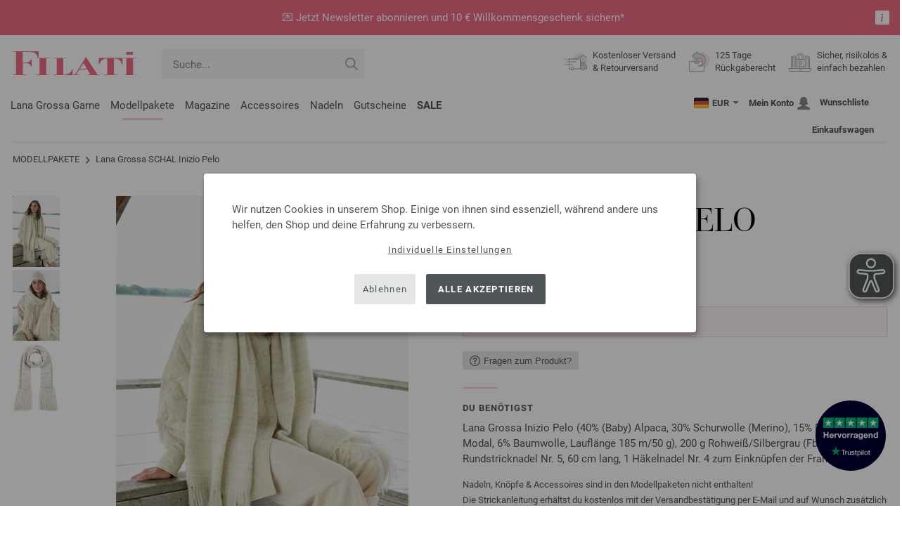

--- FILE ---
content_type: text/html; charset=UTF-8
request_url: https://www.filati.de/modell-pakete/lana-grossa-filati/modellpaket-schal-inizio-pelo-nr_22430.html
body_size: 16925
content:
<!doctype html>
<html lang="de">
<head><meta charset="utf-8">
<title>Lana Grossa SCHAL Inizio Pelo</title>
<meta name="description" content="Lana Grossa Das Modellpaket SCHAL Inizio Pelo (Modell 17, Lana Grossa ACCESSOIRES No. 21) - bequem von zu Hause einkaufen | Versandkostenfrei.">
<meta name="googlebot" content="index,follow,noodp" />
<meta name="robots" content="all,index,follow" />
<meta name="msnbot" content="all,index,follow" />
<link rel="canonical" href="https://www.filati.de/modell-pakete/lana-grossa-filati/modellpaket-schal-inizio-pelo-nr_22430.html" />
<meta property="og:title" content="Lana Grossa SCHAL Inizio Pelo - Lana Grossa ACCESSOIRES No. 21 - Modell 17 | FILATI-Shop"/>
<meta http-equiv="X-UA-Compatible" content="ie=edge">
<meta name="application-name" content="FILATI">
<meta name="apple-mobile-web-app-title" content="FILATI">
<meta name="msapplication-TileColor" content="#505658">
<meta name="theme-color" content="#505658">
<meta name="msapplication-config" content="/browserconfig.xml?v=04">
<link rel="apple-touch-icon" sizes="57x57" href="/assets/images/favicons/apple-touch-icon-57x57.png?v=04">
<link rel="apple-touch-icon" sizes="60x60" href="/assets/images/favicons/apple-touch-icon-60x60.png?v=04">
<link rel="apple-touch-icon" sizes="72x72" href="/assets/images/favicons/apple-touch-icon-72x72.png?v=04">
<link rel="apple-touch-icon" sizes="76x76" href="/assets/images/favicons/apple-touch-icon-76x76.png?v=04">
<link rel="apple-touch-icon" sizes="114x114" href="/assets/images/favicons/apple-touch-icon-114x114.png?v=04">
<link rel="apple-touch-icon" sizes="120x120" href="/assets/images/favicons/apple-touch-icon-120x120.png?v=04">
<link rel="apple-touch-icon" sizes="144x144" href="/assets/images/favicons/apple-touch-icon-144x144.png?v=04">
<link rel="apple-touch-icon" sizes="152x152" href="/assets/images/favicons/apple-touch-icon-152x152.png?v=04">
<link rel="apple-touch-icon" sizes="180x180" href="/assets/images/favicons/apple-touch-icon-180x180.png?v=04">
<link rel="icon" type="image/png" href="/assets/images/favicons/android-chrome-36x36.png?v=04" sizes="36x36">
<link rel="icon" type="image/png" href="/assets/images/favicons/android-chrome-48x48.png?v=04" sizes="48x48">
<link rel="icon" type="image/png" href="/assets/images/favicons/android-chrome-72x72.png?v=04" sizes="72x72">
<link rel="icon" type="image/png" href="/assets/images/favicons/android-chrome-96x96.png?v=04" sizes="96x96">
<link rel="icon" type="image/png" href="/assets/images/favicons/android-chrome-144x144.png?v=04" sizes="144x144">
<link rel="icon" type="image/png" href="/assets/images/favicons/android-chrome-192x192.png?v=04" sizes="192x192">
<link rel="icon" type="image/png" href="/assets/images/favicons/favicon-16x16.png?v=04" sizes="16x16">
<link rel="icon" type="image/png" href="/assets/images/favicons/favicon-32x32.png?v=04" sizes="32x32">
<link rel="icon" type="image/png" href="/assets/images/favicons/favicon-96x96.png?v=04" sizes="96x96">
<link rel="shortcut icon" type="image/x-icon" href="/favicon.ico?v=04">
<meta name="msapplication-TileImage" content="/assets/images/favicons/mstile-150x150.png?v=04">
<meta name="msapplication-square70x70logo" content="/assets/images/favicons/mstile-70x70.png?v=04">
<meta name="msapplication-square150x150logo" content="/assets/images/favicons/mstile-150x150.png?v=04">
<meta name="msapplication-wide310x150logo" content="/assets/images/favicons/mstile-310x150.png?v=04">
<meta name="msapplication-square310x310logo" content="/assets/images/favicons/mstile-310x310.png?v=04">
<link href="/assets/images/favicons/apple-touch-startup-image-320x460.png?v=04" media="(device-width: 320px) and (device-height: 480px) and (-webkit-device-pixel-ratio: 1)" rel="apple-touch-startup-image">
<link href="/assets/images/favicons/apple-touch-startup-image-640x920.png?v=04" media="(device-width: 320px) and (device-height: 480px) and (-webkit-device-pixel-ratio: 2)" rel="apple-touch-startup-image">
<link href="/assets/images/favicons/apple-touch-startup-image-640x1096.png?v=04" media="(device-width: 320px) and (device-height: 568px) and (-webkit-device-pixel-ratio: 2)" rel="apple-touch-startup-image">
<link href="/assets/images/favicons/apple-touch-startup-image-748x1024.png?v=04" media="(device-width: 768px) and (device-height: 1024px) and (-webkit-device-pixel-ratio: 1) and (orientation: landscape)" rel="apple-touch-startup-image">
<link href="/assets/images/favicons/apple-touch-startup-image-750x1024.png?v=04" media="" rel="apple-touch-startup-image">
<link href="/assets/images/favicons/apple-touch-startup-image-750x1294.png?v=04" media="(device-width: 375px) and (device-height: 667px) and (-webkit-device-pixel-ratio: 2)" rel="apple-touch-startup-image">
<link href="/assets/images/favicons/apple-touch-startup-image-768x1004.png?v=04" media="(device-width: 768px) and (device-height: 1024px) and (-webkit-device-pixel-ratio: 1) and (orientation: portrait)" rel="apple-touch-startup-image">
<link href="/assets/images/favicons/apple-touch-startup-image-1182x2208.png?v=04" media="(device-width: 414px) and (device-height: 736px) and (-webkit-device-pixel-ratio: 3) and (orientation: landscape)" rel="apple-touch-startup-image">
<link href="/assets/images/favicons/apple-touch-startup-image-1242x2148.png?v=04" media="(device-width: 414px) and (device-height: 736px) and (-webkit-device-pixel-ratio: 3) and (orientation: portrait)" rel="apple-touch-startup-image">
<link href="/assets/images/favicons/apple-touch-startup-image-1496x2048.png?v=04" media="(device-width: 768px) and (device-height: 1024px) and (-webkit-device-pixel-ratio: 2) and (orientation: landscape)" rel="apple-touch-startup-image">
<link href="/assets/images/favicons/apple-touch-startup-image-1536x2008.png?v=04" media="(device-width: 768px) and (device-height: 1024px) and (-webkit-device-pixel-ratio: 2) and (orientation: portrait)" rel="apple-touch-startup-image">
<link rel="manifest" href="/manifest.json?v=04" />
<meta property="og:type" content="article" />
<meta property="og:url" content="https://www.filati.de/modell-pakete/lana-grossa-filati/modellpaket-schal-inizio-pelo-nr_22430.html" />
<meta property="og:description " content="Lana Grossa Das Modellpaket SCHAL Inizio Pelo (Modell 17, Lana Grossa ACCESSOIRES No. 21) - bequem von zu Hause einkaufen | Versandkostenfrei." />
<meta property="og:image" content="/mdb/modell-pakete.795/accessoires.930/accessoires.933/21/accessoires-21-m17.jpg" />
<meta property="og:site_name" content="FILATI" />
<meta property="fb:admins" content="100002294998238" />
<meta name="viewport" content="width=device-width, initial-scale=1.0">
<link rel="preload" href="/assets/fonts/bodoni-classic-pro-a.woff2" as="font" type="font/woff2" crossorigin="anonymous">
<link rel="preload" href="/assets/fonts/roboto-v18-vietnamese_latin-ext_greek-ext_cyrillic_latin_greek_cyrillic-ext-700.woff2" as="font" type="font/woff2" crossorigin="anonymous">
<link rel="preload" href="/assets/fonts/roboto-v18-vietnamese_latin-ext_greek-ext_cyrillic_latin_greek_cyrillic-ext-regular.woff2" as="font" type="font/woff2" crossorigin="anonymous">
<link rel="stylesheet" href="/assets/styles/css/style.css?v=208">
<style>
.priceNetto{display:none !important;}
</style>
<script>var klaroConfig = {elementID: 'biscuit',storageMethod: 'cookie',cookieName: 'klaro',cookieExpiresAfterDays: 365,privacyPolicy: 'https://www.filati.de/lana-grossa-wollversand/sicherheit.asp',default: false,mustConsent: false,noticeAsModal: true,acceptAll: true,hideDeclineAll: false,lang: 'zz',translations: {zz: {acceptAll: 'Alle akzeptieren',acceptSelected: 'Auswahl speichern',close: 'Schließen',consentModal: {description: 'Hier kannst du einsehen und anpassen, welche Information wir über dich speichern.',privacyPolicy: {name: 'Datenschutzerklärung',text: 'Weitere Details findst du in unserer {privacyPolicy}.'},title: 'Datenschutzeinstellungen'},consentNotice: {changeDescription: 'Es gab Änderungen seit deinem letzten Besuch, bitte aktualisiere deine Auswahl.',title: 'Datenschutzeinstellungen',description: 'Wir nutzen Cookies in unserem Shop. Einige von ihnen sind essenziell, während andere uns helfen, den Shop und deine Erfahrung zu verbessern.',imprint: {name: 'Impressum'},learnMore: 'Individuelle Einstellungen',privacyPolicy: {name: 'Datenschutzerklärung'},testing: ' '},contextualConsent: {acceptAlways: 'Immer',acceptOnce: 'Ja',description: 'Möchten Sie von {title} bereitgestellte externe Inhalte laden?',descriptionEmptyStore: ' ',modalLinkText: 'Datenschutzeinstellungen'},decline: 'Ablehnen',ok: 'Alle akzeptieren',poweredBy: ' ',privacyPolicy: {name: 'Datenschutzerklärung',text: 'Weitere Details findst du in unserer {privacyPolicy}.'},purposeItem: {service: ' ',services: ' '},purposes: {external: {description: 'Wird benötigt um externe Inhalte anzeigen zu können.',title: 'Externe Inhalte'},tech: {description: 'Essenzielle Cookies ermöglichen grundlegende Funktionen und sind für die einwandfreie Funktion des Shops erforderlich.',title: 'Technisch erforderlich'},marketing: {description: 'Diese Dienste verarbeiten personenbezogene Daten, um dir relevante Inhalte zu Produkten, Dienstleistungen oder Themen anzuzeigen, die dich interessieren könnten.',title: 'Marketing'},statistics: {description: 'Statistik Cookies erfassen Informationen anonym. Diese Informationen helfen uns zu verstehen, wie unsere Besucher den Shop nutzen.',title: 'Statistiken'},personalization: {description: 'Wird benötigt um personalisierte Inhalte anzeigen zu können.',title: 'Personalisierung'}},save: 'Speichern',service: {disableAll: {description: ' ',title: 'Alle aktivieren oder deaktivieren'},optOut: {description: 'Diese Dienste werden standardmäßig geladen (Sie können sich jedoch abmelden)',title: '(Opt-out)'},purpose: ' ',purposes: ' ',required: {description: ' ',title: 'Essenzielle Cookies ermöglichen grundlegende Funktionen und sind für die einwandfreie Funktion des Shops erforderlich.'}}}},services: [{name: 'mandatory',default: true,purposes: ['tech'],translations: {zz: {title: 'Technisch erforderlich',description: ''},},cookies: ['BasketGuid'],required: true,},{name: 'googleAnalytics',purposes: ['statistics'],translations: {zz: {title: 'Google Analytics',description: ''},},cookies: [['_ga', '/', 'filati.de'], ['_gid', '/', 'filati.de'], ['_gat', '/', 'filati.de'], ['_gali', '/', 'filati.de'], [/^_gac_.*$/i, '/', 'filati.de'], [/^_gat_.*$/i, '/', 'filati.de'], '_ga'],},{name: 'google-tag-manager',required: true,purposes: ['marketing'],onAccept: `for(let k of Object.keys(opts.consents)){if (opts.consents[k]){let eventName = 'klaro-'+k+'-accepted';dataLayer.push({'event': eventName})}}`,onInit: `window.dataLayer = window.dataLayer || [];window.gtag = function(){dataLayer.push(arguments)};gtag('consent', 'default', {'ad_storage': 'denied', 'analytics_storage': 'denied', 'ad_user_data': 'denied', 'ad_personalization': 'denied'});gtag('set', 'ads_data_redaction', true);`,},{name: 'google-analytics',cookies: [/^_ga(_.*)?/],purposes: ['marketing'],onAccept: `gtag('consent', 'update', {'analytics_storage': 'granted',})`,onDecline: `gtag('consent', 'update', {'analytics_storage': 'denied',})`,},{name: 'google-ads',cookies: [],onAccept: `gtag('consent', 'update', {'ad_storage': 'granted','ad_user_data': 'granted','ad_personalization': 'granted'})`,onDecline: `gtag('consent', 'update', {'ad_storage': 'denied','ad_user_data': 'denied','ad_personalization': 'denied'})`,purposes: ['marketing'],},{name: 'trbo',title: 'trbo Personalisierungssoftware',purposes: ['personalization'],cookies: [[/^trbo_/, '/', null],],translations: {zz: {title: 'trbo',description: ''},},required: false,default: false,optOut: false,onlyOnce: false},{name: 'issuu',purposes: ['external'],translations: {zz: {title: 'issuu',description: 'Wird benötigt, um Magazine durchblättern zu können.'},},},{name: 'YouTube',purposes: ['external'],translations: {zz: {title: 'YouTube',description: 'Wird benötigt, um Videos ansehen zu können.'},},},],};</script>
<script src="/assets/scripts/js_lib/biscuit.js?v=208"></script>
<script src="/assets/scripts/js.min.js?v=208"></script>
<script>var CurrencyArray = {"AED":[4.311694,"AED","2"],"AFN":[76.897685,"&#1547;","0"],"ALL":[97.687232,"Lek","0"],"AMD":[445.805333,"AMD","0"],"ANG":[2.101643,"Na&#402;","2"],"AOA":[1075.429802,"AOA","0"],"ARS":[1678.302279,"arg$","0"],"AUD":[1.755418,"AU$","2"],"AWG":[2.11329,"Afl.","2"],"AZN":[1.995968,"&#8380;","2"],"BAM":[1.975768,"KM","2"],"BBD":[2.364193,"BDS$","2"],"BDT":[143.570939,"BDT","0"],"BGN":[1.971664,"&#1083;&#1074;","2"],"BHD":[0.442571,"BHD","2"],"BIF":[3475.310381,"BIF","0"],"BMD":[1.17405,"BD$","2"],"BND":[1.51111,"BR$","2"],"BOB":[8.110971,"$b","2"],"BRL":[6.304298,"R$","2"],"BSD":[1.173863,"B$","2"],"BTN":[106.49525,"BTN","0"],"BWP":[15.677437,"P","0"],"BYN":[3.385312,"Br","2"],"BZD":[2.360859,"BZ$","2"],"CAD":[1.6318,"CA$","2"],"CDF":[2553.558884,"CDF","0"],"CHF":[0.938072,"CHF","2"],"CLP":[1040.917195,"chil$","0"],"CNY":[8.181779,"CN&#165;","2"],"COP":[4330.800601,"CO$","0"],"CRC":[573.69535,"CR&#8353;","0"],"CUC":[1.17405,"CUC","2"],"CUP":[31.112324,"Cub$","0"],"CVE":[111.39072,"CVE","0"],"CZK":[24.510466,"K&#269;","0"],"DJF":[209.032489,"DJF","0"],"DKK":[7.546383,"dkr","2"],"DOP":[74.785464,"RD$","0"],"DZD":[152.313289,"DZD","0"],"EGP":[55.20524,"E&#163;","0"],"ETB":[183.16608,"ETB","0"],"EUR":[1.01,"&#8364;","2"],"FJD":[2.676247,"FJ$","2"],"GBP":[0.87684,"&#163;","2"],"GEL":[3.158198,"&#8382;","2"],"GHS":[12.718535,"&#162;","0"],"GMD":[86.879472,"GMD","0"],"GNF":[10276.858496,"GNF","0"],"GTQ":[8.999953,"Q","2"],"GYD":[245.541455,"G$","0"],"HKD":[9.152289,"HK$","2"],"HNL":[30.956852,"L","0"],"HRK":[7.609839,"kn","2"],"HTG":[153.76726,"HTG","0"],"HUF":[388.812458,"Ft","0"],"IDR":[19867.274043,"Rp","0"],"ILS":[3.692509,"&#8362;","2"],"INR":[106.476533,"&#8377;","0"],"IQD":[1537.740535,"IQD","0"],"IRR":[49456.85543,"&#65020;","0"],"ISK":[147.648635,"&#205;kr","0"],"JMD":[185.242069,"J$","0"],"JOD":[0.83245,"JOD","2"],"JPY":[185.362494,"&#165;","0"],"KES":[151.417472,"KES","0"],"KGS":[102.670478,"K.S.","0"],"KHR":[4725.840303,"&#6107;","0"],"KMF":[498.971778,"KMF","0"],"KRW":[1731.10178,"KR&#8361;","0"],"KWD":[0.361584,"KWD","2"],"KYD":[0.978186,"CI$","2"],"KZT":[600.246132,"&#8376;","0"],"LAK":[25381.507129,"&#8365;","0"],"LBP":[105117.525391,"LB&#163;","0"],"LKR":[363.634922,"&#3515;&#3540;","0"],"LRD":[211.881282,"Lib$","0"],"LSL":[19.220343,"LSL","0"],"LTL":[3.466665,"Lt","2"],"LVL":[0.710171,"Ls","2"],"LYD":[6.378461,"LYD","2"],"MAD":[10.80732,"MAD","0"],"MDL":[20.125388,"MDL","0"],"MGA":[5455.129839,"MGA","0"],"MKD":[62.178379,"&#1076;&#1077;&#1085;","0"],"MMK":[2465.679514,"MMK","0"],"MOP":[9.430606,"MOP","2"],"MUR":[54.358993,"MUR","0"],"MVR":[18.150925,"MVR","0"],"MWK":[2035.470557,"MWK","0"],"MXN":[20.688427,"Mex$","0"],"MYR":[4.759654,"RM","2"],"MZN":[74.945534,"MT","0"],"NAD":[19.220343,"N$","0"],"NGN":[1666.962834,"&#8358;","0"],"NIO":[43.196545,"C$","0"],"NOK":[11.827996,"nkr","0"],"NPR":[170.39199,"&#2352;&#2369;","0"],"NZD":[2.034517,"NZ$","2"],"OMR":[0.449452,"&#65020;","2"],"PAB":[1.173863,"B/.","2"],"PEN":[3.944362,"S/.","2"],"PGK":[5.014678,"PGK","2"],"PHP":[69.759744,"&#8369;","0"],"PKR":[328.513781,"&#8360;","0"],"PLN":[4.266545,"z&#322;","2"],"PYG":[8023.08147,"Gs","0"],"QAR":[4.268034,"&#65020;","2"],"RON":[5.13997,"lei","2"],"RSD":[118.537954,"&#1044;&#1080;&#1085;.","0"],"RUB":[91.297775,"&#8381;","0"],"RWF":[1711.496412,"RWF","0"],"SAR":[4.40222,"&#65020;","2"],"SBD":[9.537526,"SI$","2"],"SCR":[17.894847,"Sre","0"],"SDG":[706.192567,"SDG","0"],"SEK":[10.811222,"Skr","0"],"SGD":[1.50994,"S$","2"],"SHP":[0.880841,"SH&#163;","2"],"SLL":[24619.241191,"SLL","0"],"SOS":[669.667665,"S","0"],"SRD":[45.034798,"SR$","0"],"STD":[24300.463887,"STD","0"],"SZL":[19.225292,"SZL","0"],"THB":[36.741301,"&#3647;","0"],"TJS":[10.910866,"TJS","0"],"TMT":[4.120915,"TMT","2"],"TND":[3.442895,"TND","2"],"TOP":[2.82683,"TOP","2"],"TRY":[50.799732,"&#8378;","0"],"TTD":[7.97055,"TT$","2"],"TWD":[36.997249,"NT$","0"],"TZS":[2960.434031,"TZS","0"],"UAH":[50.902017,"&#8372;","0"],"UGX":[4173.174517,"UGX","0"],"USD":[1.17405,"$","2"],"UYU":[45.42911,"$U","0"],"UZS":[14049.989668,"UZS","0"],"VND":[30843.466797,"&#8363;","0"],"XAF":[662.653824,"XAF","0"],"XCD":[3.172929,"EC$","2"],"XOF":[662.653824,"XOF","0"],"XPF":[120.477553,"XPF","0"],"YER":[279.981598,"&#65020;","0"],"ZAR":[19.259538,"R","0"],"ZMW":[23.565151,"ZMW","0"],};var myCurrencyISO = 'EUR';var myCurrencySign = '&euro;';var myShowWithVAT = true;var sToolTipText = 'Der geschätzte Preis in deiner Währung dient nur als Richtwert und ist möglicherweise nicht der endgültige Preis.';var sPriceText = 'Preis';var sUVPText = 'UVP: ';var sToolTipTextUVP = 'Der unverbindliche Verkaufspreis (UVP) ist jener Preis, den ein Hersteller als Verkaufspreis an den Kunden empfiehlt.';var BFHCountriesList = {EG:"Ägypten",AL:"Albanien",DZ:"Algerien",AD:"Andorra",AO:"Angola",AI:"Anguilla",AG:"Antigua und Barbuda",AR:"Argentinien",AM:"Armenien",AW:"Aruba",AZ:"Aserbaidschan",ET:"Äthiopien",AU:"Australien",BS:"Bahamas",BH:"Bahrain",BB:"Barbados",BE:"Belgien",BZ:"Belize",BJ:"Benin",BM:"Bermuda",BT:"Bhutan",BO:"Bolivien",BA:"Bosnien und Herzegowina",BW:"Botsuana",BR:"Brasilien",VG:"Britische Jungferninseln",BN:"Brunei",BG:"Bulgarien",BF:"Burkina Faso",BI:"Burundi",KY:"Cayman-Inseln",CL:"Chile",CN:"China",CK:"Cook-Inseln",CR:"Costa Rica",DK:"Dänemark",CD:"Demokratische Republik Kongo",DE:"Deutschland",DM:"Dominica",DO:"Dominikanische Republik",DJ:"Dschibuti",EC:"Ecuador",SV:"El Salvador",CI:"Elfenbeinküste (Côte d’Ivoire)",ER:"Eritrea",EE:"Estland",FK:"Falklandinseln",FO:"Färöer-Inseln",FJ:"Fidschi",FI:"Finnland",FM:"Föderierte Staaten von Mikronesien",FR:"Frankreich",GF:"Französisch-Guyana",PF:"Französisch-Polynesien",GA:"Gabun",GM:"Gambia",GE:"Georgien",GI:"Gibraltar",GD:"Grenada",GR:"Griechenland",GL:"Grönland",GB:"Großbritannien",GP:"Guadeloupe",GN:"Guinea",GW:"Guinea-Bissau",GY:"Guyana",HN:"Honduras",HK:"Hongkong",IN:"Indien",ID:"Indonesien",IE:"Irland",IS:"Island",IL:"Israel",IT:"Italien",JM:"Jamaika",JP:"Japan",YE:"Jemen",JO:"Jordanien",KH:"Kambodscha",CM:"Kamerun",CA:"Kanada",CV:"Kap Verde",KZ:"Kasachstan",QA:"Katar",KE:"Kenia",KG:"Kirgisistan",KI:"Kiribati",CO:"Kolumbien",KM:"Komoren",XK:"Kosovo",HR:"Kroatien",KW:"Kuwait",LA:"Laos",LS:"Lesotho",LV:"Lettland",LI:"Liechtenstein",LT:"Litauen",LU:"Luxemburg",MG:"Madagaskar",MW:"Malawi",MY:"Malaysia",MV:"Malediven",ML:"Mali",MT:"Malta",MA:"Marokko",MH:"Marshall-Inseln",MQ:"Martinique",MR:"Mauretanien",MU:"Mauritius",YT:"Mayotte",MK:"Mazedonien",MX:"Mexiko",MD:"Moldawien",MC:"Monaco",MN:"Mongolei",ME:"Montenegro",MS:"Montserrat",MZ:"Mosambik",NA:"Namibia",NR:"Nauru",NP:"Nepal",NC:"Neukaledonien",NZ:"Neuseeland",NI:"Nicaragua",NL:"Niederlande",AN:"Niederländische Antillen",NE:"Niger",NG:"Nigeria",NU:"Niue",NF:"Norfolk-Insel",NO:"Norwegen",OM:"Oman",AT:"Österreich",PW:"Palau",PA:"Panama",PG:"Papua-Neuguinea",PY:"Paraguay",PE:"Peru",PH:"Philippinen",PN:"Pitcairninseln",PL:"Polen",PT:"Portugal",CG:"Republik Kongo",RE:"Reunion",RW:"Ruanda",RO:"Rumänien",RU:"Russland",MF:"Saint Martin",SB:"Salomonen",ZM:"Sambia",WS:"Samoa",SM:"San Marino",ST:"São Tomé und Príncipe",SA:"Saudi-Arabien",SE:"Schweden",CH:"Schweiz",SN:"Senegal",RS:"Serbien",SC:"Seychellen",SL:"Sierra Leone",ZW:"Simbabwe",SG:"Singapur",SK:"Slowakei",SI:"Slowenien",SO:"Somalia",ES:"Spanien",IC:"Spanien (Kanarische Inseln)",LK:"Sri Lanka",SH:"St. Helena",KN:"St. Kitts und Nevis",LC:"St. Lucia",PM:"St. Pierre und Miquelon",VC:"St. Vincent und die Grenadinen",ZA:"Südafrika",KR:"Südkorea",SR:"Surinam",SJ:"Svalbard und Jan-Mayen-Insel",SZ:"Swasiland",TJ:"Tadschikistan",TW:"Taiwan",TZ:"Tansania",TH:"Thailand",TG:"Togo",TO:"Tonga",TT:"Trinidad und Tobago",TD:"Tschad",CZ:"Tschechische Republik",TN:"Tunesien",TR:"Türkei",TM:"Turkmenistan",TC:"Turks- und Caicos-Inseln",TV:"Tuvalu",UG:"Uganda",UA:"Ukraine",HU:"Ungarn",UY:"Uruguay",US:"USA - Vereinigte Staaten von Amerika",UZ:"Usbekistan",VU:"Vanuatu",VA:"Vatikanstadt",VE:"Venezuela",AE:"Vereinigte Arabische Emirate",VN:"Vietnam",WF:"Wallis und Futuna",BY:"Weißrussland",CY:"Zypern",};var sJSONSearchPath = '/assets/searchdata/searchdata-filati.de.json?v=2026011919';var sSearch_TextNoItems = 'Keine Suchergebnisse gefunden';var sSearch_TextMoreItems = 'Alle Ergebnisse anzeigen';var sDeliveryCountryVat = '';var iDiscountFactorGlobal = 1;var iDiscountFactorCampaign = 1;var oDiscountArticleArray = [];var sVATTranslation = 'MwSt.';</script>
<script>
var gaProperty = 'G-YJLTNTN3XJ';
var disableStr = 'ga-disable-' + gaProperty;
if (document.cookie.indexOf(disableStr + '=true') > -1) {
  window[disableStr] = true;
}
function gaOptout() {
  document.cookie = disableStr + '=true; expires=Thu, 31 Dec 2099 23:59:59 UTC; path=/';
  window[disableStr] = true;
}
</script>

<script async type="opt-in" data-type="text/javascript" data-name="googleAnalytics" data-src="https://www.googletagmanager.com/gtag/js?id=G-YJLTNTN3XJ"></script>
<script type="opt-in" data-type="text/javascript" data-name="googleAnalytics">
  window.dataLayer = window.dataLayer || [];
  function gtag(){dataLayer.push(arguments);}
  gtag('js', new Date());
  gtag('config', 'G-YJLTNTN3XJ', { 'anonymize_ip': true, 'link_attribution': true });
  gtag('consent', 'default', {'ad_storage': 'denied', 'ad_user_data': 'denied', 'ad_personalization': 'denied', 'analytics_storage': 'denied'});
</script>
<script type="opt-in" data-type="text/javascript" data-name="googleAnalytics">
if(typeof gtag === 'function' ){gtag('consent', 'update', {'analytics_storage': 'granted', 'ad_storage': 'denied', 'ad_user_data': 'denied', 'ad_personalization': 'denied'});}
</script>
<script type="opt-in" data-type="text/javascript" data-name="google-ads">
if(typeof gtag === 'function' ){gtag('consent', 'update', {'ad_storage': 'granted', 'ad_user_data': 'granted', 'ad_personalization': 'granted'});}
</script>

	<script type="opt-in" data-type="text/javascript" data-name="google-tag-manager">
	!function(f,b,e,v,n,t,s)
	{if(f.fbq)return;n=f.fbq=function(){n.callMethod?
	n.callMethod.apply(n,arguments):n.queue.push(arguments)};
	if(!f._fbq)f._fbq=n;n.push=n;n.loaded=!0;n.version='2.0';
	n.queue=[];t=b.createElement(e);t.async=!0;
	t.src=v;s=b.getElementsByTagName(e)[0];
	s.parentNode.insertBefore(t,s)}(window, document,'script',
	'https://connect.facebook.net/en_US/fbevents.js');
	fbq('init', '2431180553681586');
	fbq('track', 'PageView');
	
	</script>
	
<script async src="/assets/eye-able/config.js?v=208"></script>
<script async src="/assets/eye-able/public/js/eyeAble.js?v=208"></script>

</head><body id="wrapper">

<a class="scrollToTop hidden-sm-down" href="#"><img src="/assets/image/layout/arrow_down.png" alt="TOP"></a>
<a class="trustpic" href="https://de.trustpilot.com/review/filati.cc" target="_blank"><img src="/assets/image/trust/rated-excellent-trustpilot-de.svg" alt="Trustpilot"></a><style>.ctdiv {background-color: #ed6c84;}.ctdiv * {color: #FFFFFF;}.cttimer {background-color: #e92683;}</style><div class="ctdiv text-center" id="ctdiv"> <div class="ctmid"><div class="ctcent"><span class="cttext">💌 Jetzt Newsletter abonnieren und 10 € Willkommensgeschenk sichern*</span></div><a href="#ct_info_text" rel="modal:open" id="ctinfoa" title="Information"><div class="ctinfo"><svg fill="currentColor" viewBox="0 0 16 16" xmlns="http://www.w3.org/2000/svg"><path d="m0 2a2 2 0 0 1 2-2h12a2 2 0 0 1 2 2v12a2 2 0 0 1 -2 2h-12a2 2 0 0 1 -2-2zm8.93 4.588-2.29.287-.082.38.45.083c.294.07.352.176.288.469l-.738 3.468c-.194.897.105 1.319.808 1.319.545 0 1.178-.252 1.465-.598l.088-.416c-.2.176-.492.246-.686.246-.275 0-.375-.193-.304-.533zm-.93-1.088a1 1 0 1 0 0-2 1 1 0 0 0 0 2z"/></svg></div></a></div><div id="ct_info_text" class="ctinfotext"><p class="p1">Vorteile & Infos</p><p class="p2"><ul><li><b>10€ Gutschein</b> für die erstmalige Anmeldung zum Newsletter*</li><li>Exklusive Rabattaktionen für Abonnenten</li><li>Du erfährst vorab von Neuheiten & Aktionen</li><li>Und weitere Überraschungen!</li></ul>* Einmalig einlösbar ab einem Mindestbestellwert nach Retoure von € 45</p></div></div><script>$(function(){$('#ctdiv').on('click', function (e) {if (!$("#ctinfoa").is(e.target) && $("#ctinfoa").has(e.target).length === 0){if('_self' == '_blank') { window.open('https://www.filati.de/handstrickmode/newsletter.asp', '_blank' );} else { location.href='https://www.filati.de/handstrickmode/newsletter.asp'; } }});});</script>
<div id="biscuit"></div>
<header id="header">
<div class="container">
<div class="row header-first-row">
<div class="hidden-md-up col-2 js-nav-trigger">
<div class="burgermenu showMobile"><i></i><i></i><i></i></div>
</div>
<div class="col-5 col-md-3 col-lg-3 col-xl-2 mobilelogo"> <a href="/"><img class="b-lazy" src="[data-uri]" id="logo" data-src="/assets/image/layout/logo.svg" alt="FILATI"></a></div>
<div class="col-5 hidden-md-up text-right mobileleft"> <div class="header-setting heart"><a href="/warenkorb/wz/default.asp"><div class="icon-with-number heart js-heart-img"><img src="[data-uri]" data-src="/assets/image/layout/heart.svg" alt="Wunschliste"><span class="number wishitems"></span></div></a></div>
<div class="header-setting cart"><a href="/warenkorb/default.asp"><div class="icon-with-number cart js-basket-img"><img src="[data-uri]" data-src="/assets/image/layout/basket.svg" alt="Einkaufswagen"><span class="number basketitems"></span></div></a></div></div>
<div class="col-12 d-md-none d-xl-block col-lg-3 col-xl-3" id="js-search"><form action="/handstrickmode/search-fuse.asp?aaaaa=fdss" method="get" id="frmsearch"><input type="search" name="search" class="input-search js-input-search-fuse no-active no-bg" maxlength="100" autocomplete="off" placeholder="Suche..."><input type="hidden" name="a" value="s"><button type="submit" class="button-search" aria-label="Suche"></button></form><div class="search-box js-search-box-fuse"></div></div>
<div class="col-12 col-md-9 col-lg-9 col-xl-7 text-right">
<a href="/lana-grossa-woll-versand/shop.html" aria-labelledby="HBFreeShipping"><div class="benefit text-left"><img class="b-lazy imga" src="[data-uri]" data-src="/assets/image/layout/service-lieferung.svg" alt="Kostenloser Versand <br> & Retourversand"><span id="HBFreeShipping">Kostenloser Versand <br> & Retourversand</span></div></a>

<a href="/lana-grossa-woll-versand/shop.html" aria-labelledby="HBRightToReturn"><div class="benefit text-left"><img class="b-lazy imgc" src="[data-uri]" data-src="/assets/image/layout/service-rueckgabe.svg" alt="125 Tage<br> Rückgaberecht"><span id="HBRightToReturn">125 Tage<br> Rückgaberecht</span></div></a> 
<a href="/lana-grossa-woll-versand/shop.html" aria-labelledby="HBSafePayment"><div class="benefit text-left"><img class="b-lazy imgd" src="[data-uri]" data-src="/assets/image/layout/service-bezahlen.svg" alt="Sicher, risikolos &<br> einfach bezahlen"><span id="HBSafePayment">Sicher, risikolos &<br> einfach bezahlen</span></div></a>
</div>
</div>
<div class="row">
<div class="header-second-row col-12">
<div class="container">
<div class="row">
<div class="hidden-xl-up hidden-sm-down col-md-5 col-lg-4"><form action="/handstrickmode/search-fuse.asp?aaaaa=fdss" method="get" id="frmsearch"><input type="search" name="search" class="input-search js-input-search-fuse no-active no-bg" maxlength="100" autocomplete="off" placeholder="Suche..."><input type="hidden" name="a" value="s"><button type="submit" class="button-search" aria-label="Suche"></button></form><div class="search-box js-search-box-fuse"></div></div>
<div class="col-12 hidden-sm-down col-md-7 col-lg-8 d-xl-none text-right"><div class="media header-setting currency js-modal-launcher"><div class="media-left"><span class="img-shadow"><img class="b-lazy" src="[data-uri]" data-src="/assets/image/flags/de.svg" alt="Land: DE"></span></div><div class="media-right"><span class="label">EUR</span><img class="b-lazy arrow-right" src="[data-uri]" data-src="/assets/image/layout/arrow_down_small.png" alt="Währung" width="9" height="4"></div></div>
<div class="media header-setting account"><a href="/konto/login.asp"><div class="media-left"><span class="label">Mein Konto</span></div><div class="media-right"><img class="b-lazy" src="[data-uri]" data-src="/assets/image/layout/user.svg" alt="Mein Konto"></div></a></div>
<div class="media header-setting"><a href="/warenkorb/wz/default.asp"><div class="media-left"><span class="label">Wunschliste</span></div><div class="media-right"><div class="icon-with-number heart js-heart-img"><img src="[data-uri]" data-src="/assets/image/layout/heart.svg" alt="Wunschliste"><span class="number wishitems"></span></div></div></a></div>
<div class="media header-setting cart"><a href="/warenkorb/default.asp"><div class="media-left"><span class="label">Einkaufswagen</span></div><div class="media-right"><div class="icon-with-number cart js-basket-img"><img src="[data-uri]" data-src="/assets/image/layout/basket.svg" alt="Einkaufswagen"><span class="number basketitems"></span></div></div></a></div> </div>
<div class="col-12 col-md-12 col-lg-12 col-xl-8"> 
<nav><ul><li class="menu-item Yarn"><a href="https://www.filati.de/stricken-garn-wolle/lana-grossa-filati/garn-s_1.html" target="_self">Lana Grossa Garne</a></li>
<li class="menu-item Modelpackages"><a href="https://www.filati.de/modell-pakete/lana-grossa-filati/strickmodelle-k_1-s_1.html" target="_self">Modellpakete</a></li>
<li class="menu-item Magazine"><a href="https://www.filati.de/strickanleitung/lana-grossa-filati/strickhefte-s_1.html" target="_self">Magazine</a></li>
<li class="menu-item Accessoires"><a href="https://www.filati.de/knoepfe/union-knopf/knoepfe-e_63-s_1.html" target="_self">Accessoires</a></li>
<li class="menu-item Needle"><a href="https://www.filati.de/stricknadeln/lana-grossa/nadeln-s_1.html" target="_self">Nadeln</a></li>
<li class="menu-item Voucher"><a href="https://www.filati.de/gutscheine/lanagrossa-filati/gutscheine.html" target="_self">Gutscheine</a></li>
<li class="menu-item Outlet"><a href="https://www.filati.de/wolle-sonderpreis/lana-grossa-filati/garn-s_1.html" target="_self"><b><span style="color:#e662710"><span class="uppercase">Sale</span></span></b></a></li>
</ul><div id="teasermobile" class="hidden-md-up text-center"></div></nav><script>$('li.menu-item').hover(function() {$(this).addClass('hov');}, function() {$( this ).removeClass('hov');});</script>
<div class="hidden-md-up header-setting-mobile text-center" id="js-curr-acc"><div class="media header-setting currency js-modal-launcher"><div class="media-left"><span class="img-shadow"><img class="b-lazy" src="[data-uri]" data-src="/assets/image/flags/de.svg" alt="Land: DE"></span></div><div class="media-right"><span class="label">EUR</span><img class="b-lazy arrow-right" src="[data-uri]" data-src="/assets/image/layout/arrow_down_small.png" alt="Währung" width="9" height="4"></div></div>
<div class="media header-setting account"><a href="/konto/login.asp"><div class="media-left"><span class="label">Mein Konto</span></div><div class="media-right"><img class="b-lazy" src="[data-uri]" data-src="/assets/image/layout/user.svg" alt="Mein Konto"></div></a></div></div>
</div>
<div class="col-12 col-md-6 hidden-md-down col-lg-4 col-xl-4 text-right hidden-xs-down d-lg-none d-xl-block"> <div class="media header-setting currency js-modal-launcher"><div class="media-left"><span class="img-shadow"><img class="b-lazy" src="[data-uri]" data-src="/assets/image/flags/de.svg" alt="Land: DE"></span></div><div class="media-right"><span class="label">EUR</span><img class="b-lazy arrow-right" src="[data-uri]" data-src="/assets/image/layout/arrow_down_small.png" alt="Währung" width="9" height="4"></div></div>
<div class="media header-setting account"><a href="/konto/login.asp"><div class="media-left"><span class="label">Mein Konto</span></div><div class="media-right"><img class="b-lazy" src="[data-uri]" data-src="/assets/image/layout/user.svg" alt="Mein Konto"></div></a></div>
<div class="media header-setting"><a href="/warenkorb/wz/default.asp"><div class="media-left"><span class="label">Wunschliste</span></div><div class="media-right"><div class="icon-with-number heart js-heart-img"><img src="[data-uri]" data-src="/assets/image/layout/heart.svg" alt="Wunschliste"><span class="number wishitems"></span></div></div></a></div>
<div class="media header-setting cart js-header-cart"><a href="/warenkorb/default.asp" class="js-header-cart-link"><div class="media-left"><span class="label">Einkaufswagen</span></div><div class="media-right"><div class="icon-with-number cart js-basket-img"><img src="[data-uri]" data-src="/assets/image/layout/basket.svg" alt="Einkaufswagen"><span class="number basketitems"></span></div></div></a><div class="cart-box js-cart-box"></div></div> </div>
</div>
</div>
</div>
</div> 
</div>
</header>

<div class="container" id="js-container"><div id="product-detail" class="modell"><div class="row" itemscope itemtype="http://schema.org/Product"><div class="col-12 hidden-sm-down"><div class="divider-line small-margin"></div><div class="breadcrumb-menu"><span>MODELLPAKETE <img class="b-lazy divider" src="[data-uri]" data-src="/assets/image/layout/divider.png" alt=""> Lana Grossa SCHAL Inizio Pelo</span></div></div><script>function changeYarnImage(oSelectField, sIDVar){var imgSrc = $(oSelectField).find('option:selected').attr('data-imgsrc');var imgHref = $(oSelectField).find('option:selected').attr('data-href');var img = $("#picYarn" + sIDVar);var div = $("#divpic" + sIDVar);$("#yarnpics").show();div.show();var imgLink = $("#divpic" + sIDVar + " > a");if (imgSrc == '') {imgSrc = '/assets/image/1.png?mode=crop&amp;w=150&amp;h=150&amp;scale=both';imgHref = '/assets/image/1.png?mode=crop&w=1000&h=1000&scale=both';}if (img.attr("src") == imgSrc) {}else {img.stop().animate({opacity:'0'},function(){$(this).attr('src',imgSrc);}).on('load', function(){$(this).stop().animate({opacity:'1'});});imgLink.attr("href", imgHref);img.attr("alt", $(oSelectField).find('option:selected').attr('data-yarnname') + ' | ' + $(oSelectField).find('option:selected').text());imgLink.attr("title", img.attr("alt"));img.animate({opacity:'0'},function(){$(this).on('load', function() { $(this).fadeIn(200); });$(this).attr("src", imgSrc);});}}</script>
<div class="col-12 text-center hidden-md-up" id="div-md-up-01"><h1 class="left"><span class="overline">Lana Grossa</span> <span itemprop="name">SCHAL Inizio Pelo</span></h1><p class="text-no-margin">Lana Grossa ACCESSOIRES No. 21 | Modell 17</p>
<div class="text-inline"></div></div>
<div class="col-12 col-sm-6 col-md-1 hidden-sm-down product-side-images" id="gallery_01" style="overflow-y: auto;margin: 30px 0 30px 0;"><a onclick="showProdPic();" href="/mdb/modell-pakete.795/accessoires.930/accessoires.933/21/accessoires-21-m17.jpg" data-image="/mdb/modell-pakete.795/accessoires.930/accessoires.933/21/accessoires-21-m17.jpg?mode=pad&quality=85&w=600&h=800" data-zoom-image="/mdb/modell-pakete.795/accessoires.930/accessoires.933/21/accessoires-21-m17.jpg" target="_blank"><img src="/assets/image/1.png?mode=crop&w=103&amp;h=156&amp;scale=both" data-src="/mdb/modell-pakete.795/accessoires.930/accessoires.933/21/accessoires-21-m17.jpg?mode=crop&amp;anchor=topcenter&amp;quality=85&amp;w=103&amp;h=156&amp;scale=both" style="padding-bottom:4px;padding-right:4px;" alt="Lana Grossa SCHAL Inizio Pelo" class="b-lazy" /></a><a onclick="showProdPic();" href="/mdb/modell-pakete.795/accessoires.930/accessoires.933/21/accessoires-21-m17b.jpg" data-image="/mdb/modell-pakete.795/accessoires.930/accessoires.933/21/accessoires-21-m17b.jpg?mode=pad&quality=85&w=600&h=800" data-zoom-image="/mdb/modell-pakete.795/accessoires.930/accessoires.933/21/accessoires-21-m17b.jpg" target="_blank"><img src="/assets/image/1.png?mode=crop&w=103&amp;h=156&amp;scale=both" data-src="/mdb/modell-pakete.795/accessoires.930/accessoires.933/21/accessoires-21-m17b.jpg?mode=crop&amp;anchor=topcenter&amp;quality=85&amp;w=103&amp;h=156&amp;scale=both" style="padding-bottom:4px;padding-right:4px;" alt="Lana Grossa SCHAL Inizio Pelo" class="b-lazy" /></a><a onclick="showProdPic();" href="/mdb/modell-pakete.795/accessoires.930/accessoires.933/21/accessoires-21-m17d.jpg" data-image="/mdb/modell-pakete.795/accessoires.930/accessoires.933/21/accessoires-21-m17d.jpg?mode=pad&quality=85&w=600&h=800" data-zoom-image="/mdb/modell-pakete.795/accessoires.930/accessoires.933/21/accessoires-21-m17d.jpg" target="_blank"><img src="/assets/image/1.png?mode=crop&w=103&amp;h=156&amp;scale=both" data-src="/mdb/modell-pakete.795/accessoires.930/accessoires.933/21/accessoires-21-m17d.jpg?mode=crop&amp;anchor=topcenter&amp;quality=85&amp;w=103&amp;h=156&amp;scale=both" style="padding-bottom:4px;padding-right:4px;" alt="Lana Grossa SCHAL Inizio Pelo" class="b-lazy" /></a></div><div class="col-12 col-md-5"><div class="main-product-image" id="picProduct"><meta itemprop="image" content="https://www.filati.de/mdb/modell-pakete.795/accessoires.930/accessoires.933/21/accessoires-21-m17.jpg" /><a href="/mdb/modell-pakete.795/accessoires.930/accessoires.933/21/accessoires-21-m17.jpg" target="_blank"><img src="/assets/image/1.png?mode=crop&w=600&amp;h=800&amp;scale=both" data-src="/mdb/modell-pakete.795/accessoires.930/accessoires.933/21/accessoires-21-m17.jpg?mode=pad&amp;quality=85&amp;w=600&amp;h=800" id="zoom_03" class="b-lazy productimage" data-zoom-image="/mdb/modell-pakete.795/accessoires.930/accessoires.933/21/accessoires-21-m17.jpg" alt="Lana Grossa SCHAL Inizio Pelo" /></a></div></div><div class="col-12 col-sm-6 col-md-1 product-side-images hidden-md-up" id="gallery_02"></div><script>$(document).ready(function () {$("#zoom_03").elevateZoom({gallery:'gallery_01', zoomWindowPosition: 1, zoomWindowOffetx: 10, borderSize: 2, cursor: 'pointer', galleryActiveClass: 'active', imageCrossfade: true});$("#zoom_03").bind("click", function(e) {var ez = $('#zoom_03').data('elevateZoom');ez.closeAll();ez.openPrettyPhotoGallery();return false;});$("#zoom_03").elevateZoom({gallery:'gallery_02', zoomWindowPosition: 1, zoomWindowOffetx: 10, borderSize: 2, cursor: 'pointer', galleryActiveClass: 'active', imageCrossfade: true});$("#zoom_03").bind("click", function(e) {var ez = $('#zoom_03').data('elevateZoom');ez.changeState('disable');ez.closeAll();ez.openPrettyPhotoGallery();return false;});});</script><div class="col-12 col-md-6 main" id="divMain"><div class="hidden-sm-down" id="div-sm-down-01"></div><div class="product-warning">» Dieser Artikel ist leider nicht  lieferbar «</div>
<div class="text-block">
<span itemprop="offers" itemscope itemtype="http://schema.org/AggregateOffer"><meta itemprop="lowprice" content="0.01" /><meta itemprop="highPrice" content="0.01" /><meta itemprop="priceCurrency" content="EUR" /><meta itemprop="availability" content="http://schema.org/SoldOut" /><meta itemprop="sku" content="22430" /></span><meta itemprop="itemCondition" content="http://schema.org/NewCondition" /><span itemprop="brand" itemscope itemtype="http://schema.org/Brand"><meta itemprop="name" content="Lana Grossa" /></span><meta itemprop="manufacturer" content="Lana Grossa" /><meta itemprop="sku" content="22430" />
<button class="btn-trinary question" onclick="openContactForm(22430);return false;">Fragen zum Produkt?</button></div><div class="line text-margin-top"></div><p class="overline">Du benötigst</p><div class="product-description large p-no-margin" itemprop="description"><p>Lana Grossa Inizio Pelo (40% (Baby) Alpaca, 30% Schurwolle (Merino), 15% Polyamid, 9% Modal, 6% Baumwolle, Laufl&auml;nge 185 m/50 g), 200 g Rohwei&szlig;/Silbergrau (Fb 2); 1 Rundstricknadel Nr. 5, 60 cm lang, 1 H&auml;kelnadel Nr. 4 zum Einkn&uuml;pfen der Fransen.</p>
</div><p class="text-subtle p-no-margin mt15">Nadeln, Knöpfe & Accessoires sind in den Modellpaketen nicht enthalten!<br>Die Strickanleitung erhältst du kostenlos mit der Versandbestätigung per E-Mail und auf Wunsch zusätzlich in Papierform.</p></div>
</div><div class="product-recommendation" id="tbl22168"><div class="divider-line"></div><div class="row"><div class="col-12 col-lg-3"><h2 class="left">Unsere Empfehlungen zu diesem Modell</h2></div><div class="col-12 col-lg-3"><div class="product-image"><a href="https://www.filati.de/stricknadeln/lana-grossa/rundstricknadel-design-holz-multicolor-st-5-0-60cm-nr_22168.html" title="Lana Grossa Rundstricknadel Design-Holz Multicolor St,  5,0/ 60cm" id="picLink22168"><img src="/assets/image/1.png?mode=crop&w=381&amp;h=381&amp;scale=both" data-src="/mdb/nadeln.802/rundstricknadel-design-holz.836/60.841/lana-grossa-rundstricknadel-design-holz-60cm-50.jpg?mode=pad&amp;quality=85&amp;w=381&amp;h=381" alt='Lana Grossa Rundstricknadel Design-Holz Multicolor St,  5,0/ 60cm' class="b-lazy" /></a></div></div><div class="col-12 col-lg-6"><p class="product-name with-line with-rating"><a href="https://www.filati.de/stricknadeln/lana-grossa/rundstricknadel-design-holz-multicolor-st-5-0-60cm-nr_22168.html" title="Lana Grossa Rundstricknadel Design-Holz Multicolor St,  5,0/ 60cm">Rundstricknadel Design-Holz Multicolor St,  5,0/ 60cm</a></p><div class="text-inline"></div><div class="product-description large"><p>Rundstricknadel Design-Holz Multicolor aus nachhaltigem Birkenholz LANA GROSSA St&auml;rke 5,0 L&auml;nge 60cm</p>
</div><p class="price text-no-margin"><span id="price22168"><span class="priceBrutto"><span class="changePrice" data-currsign="EUR" data-vat="20" data-lowprice="9.50" data-highprice="9.50" data-sprice="9.50" data-lowprice_o="9.50" data-highprice_o="9.50" data-sprice_o="9.50" data-idproduct="22168" data-idprodcat="3">9,50 &euro; </span><small> inkl. MwSt., zzgl. <a href="https://www.filati.de/lana-grossa-wollversand/versandkosten.html">Versandkosten</a></small></span><span class="priceNetto"><span class="changePrice" data-currsign="EUR" data-vat="20" data-lowprice="7.98" data-highprice="7.98" data-sprice="7.98" data-lowprice_o="7.98" data-highprice_o="7.98" data-sprice_o="7.98" data-idproduct="22168" data-idprodcat="3">7,98 &euro; </span><small> exkl. MwSt., zzgl. <a href="https://www.filati.de/lana-grossa-wollversand/versandkosten.html">Versandkosten</a></small></span></span></p><form name="frmDetails" id="frmDetails22168" action="/warenkorb/default.asp?action=add_product&amp;id=22168" method="post"><div class="recommend product-setting">
<span class="overline">Menge</span><div class="input-group number"><span class="input-group-btn minus"><button type="button" class="btn btn-default btn-number" disabled="disabled" data-type="minus" id="btn_minus_22168" data-field="quant_22168"><img class="minus" src="/assets/image/layout/minus.png" alt="Menge -"></button></span><input type="number" name="txtMenge" id="quant_22168" class="form-control input-number no-active" value="1" data-min="1" data-max="999" aria-label="Menge"><span class="input-group-btn plus"><button type="button" class="btn btn-default btn-number" data-type="plus" id="btn_plus_22168" data-field="quant_22168"><img class="plus" src="/assets/image/layout/plus.png" alt="Menge +"></button></span></div></div>
<button class="btn pink product-setting-btn" onclick="setAction('frmDetails22168', true);return false;"><img src="/assets/image/layout/basket_white.svg" alt="">In den Einkaufswagen legen</button>
<div class="wkresponse" id="wkresponse22168"></div></form><div class="text-block"><button class="btn-trinary wishlist" onclick="setAction('frmDetails22168', false);return false;">Auf meine Wunschliste</button>
</div></div></div></div><script>$('#frmDetails22168').submit(function() {$('[id^=wkresponse]:not(#wkresponse22168)').hide(200);
hideWkresponse("wkresponse22168");
$(this).ajaxSubmit({success: showWkresponse});
return false;
});</script><div class="product-recommendation" id="tbl326"><div class="row"><div class="col-12 col-lg-3"></div><div class="col-12 col-lg-3"><div class="product-image"><a href="https://www.filati.de/stricknadeln/lana-grossa/wollhaekelnadel-mit-soft-griff-aluminium-st-4-0-nr_326.html" title="Lana Grossa Wollhäkelnadel mit Soft-Griff (Aluminium) St, 4,0" id="picLink326"><img src="/assets/image/1.png?mode=crop&w=381&amp;h=381&amp;scale=both" data-src="/mdb/nadeln.802/hkelnadel-mit-softgriff-alu.803/lana-grossa-haekelnadel-mit-softgriff-40.jpg?mode=pad&amp;quality=85&amp;w=381&amp;h=381" alt='Lana Grossa Wollhäkelnadel mit Soft-Griff (Aluminium) St, 4,0' class="b-lazy" /></a></div></div><div class="col-12 col-lg-6"><p class="product-name with-line with-rating"><a href="https://www.filati.de/stricknadeln/lana-grossa/wollhaekelnadel-mit-soft-griff-aluminium-st-4-0-nr_326.html" title="Lana Grossa Wollhäkelnadel mit Soft-Griff (Aluminium) St, 4,0">Wollhäkelnadel mit Soft-Griff (Aluminium) St, 4,0</a></p><div class="text-inline"></div><div class="product-description large"><p>Wollh&auml;kelnadel mit Softgriff (Aluminium) von LANA GROSSA St&auml;rke 4,0 mm, L&auml;nge 15cm</p>
</div><p class="price text-no-margin"><span id="price326"><span class="priceBrutto"><span class="changePrice" data-currsign="EUR" data-vat="20" data-lowprice="3.25" data-highprice="3.25" data-sprice="3.25" data-lowprice_o="3.25" data-highprice_o="3.25" data-sprice_o="3.25" data-idproduct="326" data-idprodcat="3">3,25 &euro; </span><small> inkl. MwSt., zzgl. <a href="https://www.filati.de/lana-grossa-wollversand/versandkosten.html">Versandkosten</a></small></span><span class="priceNetto"><span class="changePrice" data-currsign="EUR" data-vat="20" data-lowprice="2.73" data-highprice="2.73" data-sprice="2.73" data-lowprice_o="2.73" data-highprice_o="2.73" data-sprice_o="2.73" data-idproduct="326" data-idprodcat="3">2,73 &euro; </span><small> exkl. MwSt., zzgl. <a href="https://www.filati.de/lana-grossa-wollversand/versandkosten.html">Versandkosten</a></small></span></span></p><form name="frmDetails" id="frmDetails326" action="/warenkorb/default.asp?action=add_product&amp;id=326" method="post"><div class="recommend product-setting">
<span class="overline">Menge</span><div class="input-group number"><span class="input-group-btn minus"><button type="button" class="btn btn-default btn-number" disabled="disabled" data-type="minus" id="btn_minus_326" data-field="quant_326"><img class="minus" src="/assets/image/layout/minus.png" alt="Menge -"></button></span><input type="number" name="txtMenge" id="quant_326" class="form-control input-number no-active" value="1" data-min="1" data-max="999" aria-label="Menge"><span class="input-group-btn plus"><button type="button" class="btn btn-default btn-number" data-type="plus" id="btn_plus_326" data-field="quant_326"><img class="plus" src="/assets/image/layout/plus.png" alt="Menge +"></button></span></div></div>
<button class="btn pink product-setting-btn" onclick="setAction('frmDetails326', true);return false;"><img src="/assets/image/layout/basket_white.svg" alt="">In den Einkaufswagen legen</button>
<div class="wkresponse" id="wkresponse326"></div></form><div class="text-block"><button class="btn-trinary wishlist" onclick="setAction('frmDetails326', false);return false;">Auf meine Wunschliste</button>
</div></div></div></div><script>$('#frmDetails326').submit(function() {$('[id^=wkresponse]:not(#wkresponse326)').hide(200);
hideWkresponse("wkresponse326");
$(this).ajaxSubmit({success: showWkresponse});
return false;
});</script><div class="row"><div class="col-12 text-center"><div class="social-share"><div class="line"></div><p class="overline text-margin-top">Diese Seite teilen</p><div class="sharing-icons"><a target="_blank" href="https://www.facebook.com/share.php?u=https%3A%2F%2Fwww%2Efilati%2Ede%2Fmodell%2Dpakete%2Flana%2Dgrossa%2Dfilati%2Fmodellpaket%2Dschal%2Dinizio%2Dpelo%2Dnr%5F22430%2Ehtml" onclick="if (typeof gtag !== 'undefined') { gtag('event', 'Klick', {'event_category': 'Social Share Buttons', 'event_label': 'Facebook' }); }"><img class="b-lazy facebook" src="[data-uri]" data-src="/assets/image/layout/sharing/fb_color.svg" alt="facebook"></a><a target="_blank" href="https://x.com/intent/post?url=https%3A%2F%2Fwww%2Efilati%2Ede%2Fmodell%2Dpakete%2Flana%2Dgrossa%2Dfilati%2Fmodellpaket%2Dschal%2Dinizio%2Dpelo%2Dnr%5F22430%2Ehtml&amp;text=Lana+Grossa+SCHAL+Inizio+Pelo+%2D+Lana+Grossa+ACCESSOIRES+No%2E+21+%2D+Modell+17+%7C+FILATI%2DShop&amp;via=FilatiWolle" onclick="if (typeof gtag !== 'undefined') { gtag('event', 'Klick', {'event_category': 'Social Share Buttons', 'event_label': 'X' }); }"><img class="b-lazy twitter" src="[data-uri]" data-src="/assets/image/layout/sharing/x_black.svg" alt="X"></a><a target="_blank" href="https://pinterest.com/pin/create/button/?url=https%3A%2F%2Fwww%2Efilati%2Ede%2Fmodell%2Dpakete%2Flana%2Dgrossa%2Dfilati%2Fmodellpaket%2Dschal%2Dinizio%2Dpelo%2Dnr%5F22430%2Ehtml&media=/mdb/modell-pakete.795/accessoires.930/accessoires.933/21/accessoires-21-m17.jpg&description=Lana+Grossa+SCHAL+Inizio+Pelo+%2D+Lana+Grossa+ACCESSOIRES+No%2E+21+%2D+Modell+17+%7C+FILATI%2DShop" onclick="if (typeof gtag !== 'undefined') { gtag('event', 'Klick', {'event_category': 'Social Share Buttons', 'event_label': 'Pinterest' }); }"><img class="b-lazy pinterest" src="[data-uri]" data-src="/assets/image/layout/sharing/pin_color.svg" alt="Pinterest"></a><a href="mailto:?subject=Lana%20Grossa%20SCHAL%20Inizio%20Pelo%20%2D%20Lana%20Grossa%20ACCESSOIRES%20No%2E%2021%20%2D%20Modell%2017%20%7C%20FILATI%2DShop&body=https%3A%2F%2Fwww%2Efilati%2Ede%2Fmodell%2Dpakete%2Flana%2Dgrossa%2Dfilati%2Fmodellpaket%2Dschal%2Dinizio%2Dpelo%2Dnr%5F22430%2Ehtml" onclick="if (typeof gtag !== 'undefined') { gtag('event', 'Klick', {'event_category': 'Social Share Buttons', 'event_label': 'E-Mail' }); }"><img class="b-lazy mail" src="[data-uri]" data-src="/assets/image/layout/sharing/mail_color.svg" alt="Mail"></a><a target="_blank" id="btnWhatsapp" style="display:none;" href="whatsapp://send?text=Lana+Grossa+SCHAL+Inizio+Pelo+%2D+Lana+Grossa+ACCESSOIRES+No%2E+21+%2D+Modell+17+%7C+FILATI%2DShop%20https%3A%2F%2Fwww%2Efilati%2Ede%2Fmodell%2Dpakete%2Flana%2Dgrossa%2Dfilati%2Fmodellpaket%2Dschal%2Dinizio%2Dpelo%2Dnr%5F22430%2Ehtml" onclick="if (typeof gtag !== 'undefined') { gtag('event', 'Klick', {'event_category': 'Social Share Buttons', 'event_label': 'WhatsApp' }); }"><img class="b-lazy whatsapp" src="[data-uri]" data-src="/assets/image/layout/sharing/whatsapp_color.svg" alt="WhatsApp"></a></div></div></div></div>
</div>
<script>
function changeImage(oSelectField, oPicLink)
{
	var imgSrc = $(oSelectField).find('option:selected').attr('data-imgsrc');
	var img = $("#" + oPicLink + " > img")
	
	if (imgSrc == '')
		imgSrc = '/assets/image/products/no-image.svg';
	
	if (img.attr("src") == imgSrc) {
		img.fadeOut(300);
		img.fadeIn(600);
	}
	else {
		img.fadeOut(300, function() { 
			$(this).on('load', function() { $(this).fadeIn(600); }); 
			$(this).attr("src", imgSrc); 
		}); 			
	}
}

function CalcPrice(iIDProduct)
{
	CalcPriceModell(iIDProduct, 0);
}

function SetYarnWeight() {
	SetYarnWeightModell(22430, 0);
}

SetColorAvailableModell(22430, 0);
SetSizeAvailableModell(22430, 0);
	
$('#frmDetails').submit(function() {
	chkForm1();
	if (formError == false) {
		hideWkresponse("wkresponse");
		$(this).ajaxSubmit({success: showWkresponse});
	}
	return false;
});

var sSelectedYarn

function setYarnSelect(sYarn) {
	sSelectedYarn = sYarn;
}

function changeSelected(iIDColor) {
	$('#' + sSelectedYarn).val(iIDColor);
	changeYarnImage($('#' + sSelectedYarn), sSelectedYarn.replace('var', ''));
	let ddSelect = document.getElementById(sSelectedYarn).msDropdown;
	ddSelect.refresh();
	CalcPrice(22430);
}

function closePrettyPhoto() {
	$.prettyPhoto.close();
}

function getMode() {
	return "mod";
}

function showProdPic() {
	$("#picProduct").show();
	$("#vidProduct").hide();
	$("#prodVid").trigger("pause");
}

function showProdVid() {
	$("#picProduct").hide();
	$("#vidProduct").show();
	$("#prodVid").trigger("play");
}

function setDetailImagesHeight() {
	var iHeight;
	var iMaxHeight = $("#divMain").height() - 60;
	var iProdPicHeight = $("#picProduct").height();
		
	if(iMaxHeight > iProdPicHeight) {
		//iHeight = iMaxHeight;
		iHeight = iProdPicHeight;
	}
	else {
		iHeight = iProdPicHeight;
	}
	
	$("#gallery_01").height(iHeight);	
}

$("li.Modelpackages").addClass("active");
$("#div-sm-down-01").html($("#div-md-up-01").html());
$("#gallery_02").html($("#gallery_01").html());
$( document ).ready(function() {
	setDetailImagesHeight();
});
$( window ).on( "resize", function() {
	setDetailImagesHeight();
} );
</script>
</div>
<footer>
<div id="footer">
<div class="container">
<div class="row">
<div class="col-12 text-center">
<h2 class="footer-main">Garne und Wolle von Lana Grossa kaufen im FILATI-Shop</h2>
<div class="footer-newsletter-title">Jetzt Newsletter abonnieren und 10 € Gutschein sichern.*</div>
<form class="newsletter-frm" action="/handstrickmode/newsletter.asp" method="post">
<input type="email" class="no-active" name="email-footer" placeholder="E-Mail">
<input type="submit" value="weiter">
<div class="footer-newsletter-info">* Gutschein 14 Tage gültig. Mindestbestellwert nach Retoure 45,- €. Für die erstmalige Anmeldung. Pro Kunde und Bestellung kann nur ein Gutschein eingelöst werden.</div>
</form>
</div>
</div>
<div class="row">
<div class="col-6 col-sm-6 col-md-3 footer-nav-vertical">
<span class="footer-title">FILATI-Shop</span>
<ul>
<li><a href="https://www.filati.de/lana-grossa-woll-versand/filati-lana-grossa-store.html">Über FILATI</a></li>
<li><a href="https://www.filati.de/ueber-filati/nachhaltigkeit.asp">Nachhaltigkeit</a></li>
<li><a href="https://www.filati.de/lana-grossa-wollversand/formular.asp">E-Mail & Kontakt</a></li>
<li><a href="https://www.filati.de/lana-grossa-wollversand/newsletter.asp">Newsletter</a></li>
<li><a href="https://www.filati.de/lana-grossa-wollversand/agb.html">AGB</a></li>
<li><a href="https://www.filati.de/lana-grossa-wollversand/agb.html#widerruf">Widerrufsrecht</a></li>
<li><a href="https://www.filati.de/lana-grossa-wollversand/sicherheit.asp">Datenschutzerklärung</a></li>
<li><a href="https://www.filati.de/lana-grossa-wollversand/barrierefreiheit.html">Erklärung zur Barrierefreiheit</a></li>

<li><button class="footer" onclick="klaro.show();return false;" rel="nofollow">Datenschutzeinstellungen</button></li>
<li><a href="https://www.filati.de/lana-grossa-wollversand/impressum.html">Impressum</a></li>

</ul>
</div>
<div class="col-6 col-sm-6 col-md-3 footer-nav-vertical">
<span class="footer-title">Rund ums Stricken</span>
<ul>
<li><a href="https://www.filati.de/lana-grossa-woll-versand/monats-modell.html">Modell des Monats</a></li>
<li><a href="https://www.filati.de/modell-pakete/lana-grossa-filati/strickmodelle-y_12-s_1.html">Gratis Anleitungen</a></li>
<li><a href="https://www.filati.de/lana-grossa-woll-versand/umrechnen-eines-modelle.html">Modelle umrechnen</a></li>
<li><a href="https://www.filati.cc/service/" target="_blank">Korrekturen</a></li>
<li><a href="https://www.filati.de/lana-grossa-woll-versand/tips-zur-pflege.html">Pflegetipps</a></li>
<li><a href="https://www.filati.de/lana-grossa-woll-versand/videos-fuer-beginner.html">Einsteigervideos</a></li>

</ul>
</div>
<div class="col-6 col-sm-6 col-md-3 footer-nav-vertical">
<span class="footer-title">Service & Hilfe</span>
<ul>
<li><a href="https://www.filati.de/lana-grossa-wollversand/hilfe-faq.html">Hilfe</a></li>
<li><a href="https://www.filati.de/lana-grossa-wollversand/versandkosten.html">Versandkosten</a></li>
<li><a href="https://www.filati.de/lana-grossa-wollversand/zahlungsarten.html">Zahlungsarten</a></li>
<li><a href="https://www.filati.de/lana-grossa-wollversand/ruecksendung.html">Rücksendungen</a></li>

</ul>
</div>
<div class="col-6 col-sm-6 col-md-3 footer-nav-vertical">
<a href="/lana-grossa-wollversand/zahlungsarten.html">
<span class="footer-title">Sicher bezahlen</span>
<div class="payments">
<img class="b-lazy payment-card" src="[data-uri]" data-src="/assets/image/footer/payment/ratepay-re.svg" alt="Rechnung">
<img class="b-lazy payment-card" src="[data-uri]" data-src="/assets/image/footer/payment/ratepay-sepa.svg" alt="Lastschrift">
<img class="b-lazy payment-card" src="[data-uri]" data-src="/assets/image/footer/payment/paypal.svg" alt="PayPal">
<img class="b-lazy payment-card" src="[data-uri]" data-src="/assets/image/footer/payment/apple-pay.svg" alt="Apple Pay">
<img class="b-lazy payment-card" src="[data-uri]" data-src="/assets/image/footer/payment/visa.svg" alt="Kreditkarte VISA">
<img class="b-lazy payment-card" src="[data-uri]" data-src="/assets/image/footer/payment/mastercard.svg" alt="Kreditkarte MasterCard">
<img class="b-lazy payment-card" src="[data-uri]" data-src="/assets/image/footer/payment/maestro.svg" alt="Maestro®">
<img class="b-lazy payment-card" src="[data-uri]" data-src="/assets/image/footer/payment/postbank.svg" alt="Vorauskasse Postbank">
<img class="b-lazy payment-card" src="[data-uri]" data-src="/assets/image/footer/payment/raiffeisen.svg" alt="Vorauskasse Raiffeisenbank">
</div>
</a>
<a href="/lana-grossa-wollversand/versandkosten.html">
<span class="footer-title">Versandpartner</span>
<div class="sender">
<img class="b-lazy payment-card" src="[data-uri]" data-src="/assets/image/footer/shipping/post.svg" alt="Versandpartner Post">
<img class="b-lazy payment-card" src="[data-uri]" data-src="/assets/image/footer/shipping/dhl.svg" alt="Versandpartner DHL">
</div>
</a>
<div>
<span class="footer-title">Shop Bewertung</span>
<div id="shopvoteimage"><a href="https://www.shopvote.de/bewertung_filati_cc_13636.html" target="_blank"><img class="b-lazy" src="[data-uri]" data-src="/assets/image/shopvote.asp?lang=de" id="svimage-47" alt="Shopbewertung - filati.de" /></a></div>
<p class="footer-review-info">Unser Unternehmen sammelt über die unabhängigen Dienstleister SHOPVOTE und TRUSTPILOT Bewertungen. Diese setzen automatische und manuelle Maßnahmen ein, um Bewertungen zu verifizieren. Informationen zur Echtheit von Kundenbewertungen findest du hier: <a href="https://www.shopvote.de/verifizierung-von-bewertungen" target="_blank">SHOPVOTE</a>, <a href="/ueber-filati/get.asp?a=t" target="_blank" rel="nofollow">TRUSTPILOT</a></p>
</div>
</div>
</div>
</div>
</div>
<div id="footer-row">
<div class="container">
<div class="row">
<div class="col-12 col-md-3 mobile-center footer-sharing">
<a class="fb" target="_blank" title="facebook" href="https://www.facebook.com/FILATI.Wolle"></a>
<a class="wg" target="_blank" title="Wollgeflüster" href="https://www.facebook.com/groups/wollgefluester/"></a>
<a class="inst" target="_blank" title="Instagram" href="https://www.instagram.com/filati.cc/"></a>
<a class="pin" target="_blank" title="Pinterest" href="https://www.pinterest.com/filatiwolle/"></a>
<a class="yt" target="_blank" title="YouTube" href="https://youtube.com/c/FILATIcc-Wolle-Handstrick-Mode"></a>
</div>
<div class="col-12 col-md-6 text-center languages">

<a href="https://www.filati.de/" class="language-link active">Deutsch</a>

<a href="https://www.filati-store.com/" class="language-link">English</a>
<a href="https://www.filati.ba/" class="language-link">Bosanski</a>
<a href="https://www.lanagrossa-store.dk/" class="language-link">Dansk</a>
<a href="https://www.filati.es/" class="language-link">Español</a>
<a href="https://www.filati.fr/" class="language-link">Français</a>
<a href="https://www.filati.hr/" class="language-link">Hrvatski</a>
<a href="https://www.filati-store.it/" class="language-link">Italiano</a>
<a href="https://www.filati.nl/" class="language-link">Nederlands</a>
<a href="https://www.filati.no/" class="language-link">Norsk</a>
<a href="https://www.filati.ru/" class="language-link">Русский</a>
<a href="https://www.filati.rs/" class="language-link">Srpski</a>
<a href="https://www.filati.fi/" class="language-link">Suomi</a>
<a href="https://www.filati.se/" class="language-link">Svenska</a>
</div>
<div class="col-12 col-md-3 copyright">© 2026 FILATI eCommerce GmbH</div>
</div>
</div>
</div>
</footer>

</body>
</html>


--- FILE ---
content_type: image/svg+xml
request_url: https://www.filati.de/assets/image/trust/rated-excellent-trustpilot-de.svg
body_size: 2585
content:
<svg enable-background="new 0 0 351 351" viewBox="0 0 351 351" xmlns="http://www.w3.org/2000/svg"><circle cx="175.5" cy="175.5" fill="#000032" r="171.5" stroke="#000032" stroke-width="8"/><path d="m.1.1h19.7v3.8h-7.8v21.4h-4.2v-21.4h-7.7zm18.9 6.9h3.6v3.5h.1c.1-.5.3-1 .7-1.4.3-.5.7-.9 1.2-1.3s1-.7 1.5-.9c.6-.2 1.2-.4 1.7-.4h.9s.3.1.5.1v3.9c-.3-.1-.6-.1-.8-.1s-.6-.1-.8-.1c-.7 0-1.3.1-1.9.4s-1.1.7-1.5 1.2-.8 1.2-1 2-.4 1.7-.4 2.7v8.7h-3.8zm28.2 18.3h-3.8v-2.5h-.1c-.5.9-1.2 1.7-2.1 2.2-.9.6-1.9.8-2.9.8-2.3 0-4-.6-5-1.8s-1.5-3-1.5-5.4v-11.6h3.9v11.2c0 1.6.3 2.7.9 3.4s1.4 1 2.5 1c.8 0 1.5-.1 2-.4.6-.3 1-.6 1.3-1s.6-1 .7-1.6c.2-.6.2-1.3.2-2v-10.5h3.9zm6.6-5.9c.1 1.2.6 2 1.3 2.5.8.5 1.7.7 2.7.7.4 0 .8 0 1.2-.1.5-.1.9-.2 1.3-.3.4-.2.7-.4 1-.7s.4-.7.4-1.2-.2-.9-.6-1.3c-.3-.3-.8-.6-1.3-.8s-1.1-.4-1.8-.5-1.4-.3-2.1-.5-1.4-.4-2.1-.6-1.3-.6-1.8-1-1-.9-1.3-1.5-.5-1.4-.5-2.3c0-1 .2-1.8.7-2.5s1.1-1.2 1.8-1.6 1.5-.7 2.4-.9 1.7-.2 2.5-.2c.9 0 1.8.1 2.6.3s1.6.5 2.3 1c.7.4 1.2 1 1.7 1.7.4.7.7 1.6.8 2.6h-4c-.2-1-.6-1.6-1.3-1.9s-1.4-.5-2.3-.5c-.3 0-.6 0-1 .1s-.7.1-1.1.3c-.3.1-.6.3-.8.6-.2.2-.3.6-.3 1 0 .5.2.9.5 1.2s.8.6 1.3.8 1.1.4 1.8.5 1.4.3 2.1.5 1.4.4 2.1.6 1.3.6 1.8 1 1 .9 1.3 1.5.5 1.4.5 2.3c0 1.1-.2 2-.7 2.8-.5.7-1.1 1.4-1.9 1.8s-1.6.8-2.5 1-1.9.3-2.8.3c-1.1 0-2.1-.1-3.1-.4-.9-.3-1.8-.7-2.5-1.2s-1.2-1.2-1.6-2-.6-1.7-.6-2.8zm12.9-12.4h2.9v-5.4h3.9v5.4h3.5v3h-3.5v9.7c0 .4 0 .8.1 1.1 0 .3.1.6.2.8s.3.4.6.5.6.2 1 .2h.8c.3 0 .6-.1.8-.1v3.1c-.4.1-.9.1-1.3.1-.4.1-.8.1-1.3.1-1 0-1.9-.1-2.5-.3s-1.1-.5-1.5-.9-.6-.9-.7-1.5-.2-1.3-.2-2v-10.7h-2.9zm13 0h3.7v2.5h.1c.6-1.1 1.3-1.8 2.3-2.3s2-.7 3.2-.7c1.4 0 2.6.2 3.6.8 1 .5 1.9 1.2 2.6 2.1s1.2 1.9 1.5 3.1.5 2.4.5 3.8c0 1.2-.2 2.4-.5 3.6-.3 1.1-.7 2.1-1.3 3s-1.5 1.5-2.4 2.1-2.1.8-3.4.8c-.6 0-1.1-.1-1.7-.2s-1.1-.3-1.6-.5-1-.5-1.4-.9-.8-.8-1.1-1.3h-.1v9.1h-3.9v-25zm13.6 9.2c0-.8-.1-1.6-.3-2.4s-.5-1.5-.9-2.1-.9-1.1-1.5-1.4c-.6-.4-1.3-.6-2.1-.6-1.6 0-2.9.6-3.7 1.8s-1.2 2.7-1.2 4.7c0 .9.1 1.8.3 2.6s.5 1.5 1 2c.4.6.9 1 1.5 1.3s1.3.5 2.1.5c.9 0 1.6-.2 2.3-.6.6-.4 1.1-.9 1.5-1.5s.7-1.3.9-2c0-.7.1-1.5.1-2.3zm6.9-16.1h3.9v3.8h-3.9zm0 6.9h3.9v18.2h-3.9zm7.3-6.9h3.9v25.2h-3.9zm15.8 25.7c-1.4 0-2.7-.2-3.8-.7s-2-1.2-2.8-2c-.8-.9-1.3-1.9-1.7-3-.4-1.2-.6-2.5-.6-3.9s.2-2.7.6-3.8c.4-1.2 1-2.2 1.7-3 .8-.9 1.7-1.5 2.8-2s2.4-.7 3.8-.7 2.7.2 3.8.7 2 1.2 2.8 2c.8.9 1.3 1.9 1.7 3s.6 2.5.6 3.8c0 1.4-.2 2.7-.6 3.9s-1 2.2-1.7 3-1.7 1.5-2.8 2c-1.1.4-2.3.7-3.8.7zm0-3.2c.9 0 1.6-.2 2.3-.6s1.2-.9 1.6-1.5.7-1.3.9-2.1.3-1.5.3-2.3-.1-1.5-.3-2.3-.5-1.5-.9-2.1-.9-1.1-1.6-1.5-1.4-.6-2.3-.6-1.6.2-2.3.6c-.6.4-1.2.9-1.6 1.5s-.7 1.3-.9 2.1-.3 1.5-.3 2.3.1 1.6.3 2.3c.2.8.5 1.5.9 2.1s.9 1.1 1.6 1.5 1.5.6 2.3.6zm10.1-15.6h2.9v-5.4h3.9v5.4h3.5v3h-3.5v9.7c0 .4 0 .8.1 1.1 0 .3.1.6.2.8s.3.4.6.5.6.2 1 .2h.8c.3 0 .6-.1.8-.1v3.1c-.4.1-.9.1-1.3.1-.4.1-.8.1-1.3.1-1 0-1.9-.1-2.5-.3s-1.1-.5-1.5-.9-.6-.9-.7-1.5-.2-1.3-.2-2v-10.7h-2.9z" fill="#fff" transform="translate(129.071757 246.400846)"/><g transform="translate(78 229)"><path d="m46.7 17.5h-17.9l-5.5-17.5-5.5 17.5h-17.8l14.4 10.8-5.5 17.5 14.4-10.8 14.4 10.8-5.5-17.5z" fill="#00b67a"/><path d="m33.5 32.3-1.3-4-8.9 6.7z" fill="#005128"/></g><path d="m40 157h6.6v11.5h12.1v-11.5h6.6v30h-6.6v-12.9h-12.1v12.9h-6.6zm45.1 16.8c-.3-1.5-.8-2.7-1.5-3.4-.7-.8-1.8-1.2-3.3-1.2-1 0-1.7.2-2.4.5-.6.3-1.1.7-1.5 1.2s-.6 1-.8 1.5-.2 1-.3 1.4zm-9.7 3.8c.1 1.9.6 3.3 1.5 4.2s2.2 1.3 3.9 1.3c1.2 0 2.2-.3 3.1-.9s1.4-1.2 1.6-1.9h5.3c-.8 2.6-2.1 4.5-3.9 5.6-1.7 1.1-3.8 1.7-6.3 1.7-1.7 0-3.2-.3-4.6-.8s-2.5-1.3-3.5-2.3-1.7-2.2-2.2-3.6-.8-2.9-.8-4.6c0-1.6.3-3.1.8-4.5s1.3-2.6 2.3-3.6 2.1-1.8 3.5-2.4 2.9-.9 4.5-.9c1.8 0 3.5.4 4.8 1.1s2.5 1.7 3.4 2.9 1.5 2.6 1.9 4.1.5 3.1.4 4.8h-15.7zm19.2-12.3h5.7v4h.1c.3-.7.7-1.3 1.1-1.9.5-.6 1-1.1 1.6-1.5s1.3-.7 2-.9 1.4-.3 2.2-.3c.4 0 .8.1 1.3.2v5.5c-.3-.1-.6-.1-1-.1s-.8-.1-1.1-.1c-1.1 0-2 .2-2.8.5s-1.4.9-1.8 1.5c-.5.6-.8 1.4-1 2.2s-.3 1.8-.3 2.7v9.8h-6zm28.3 21.7h-6.6l-7.4-21.7h6.3l4.6 14.8h.1l4.6-14.8h5.9zm15.2-10.8c0 .9.1 1.7.3 2.5s.5 1.6.9 2.2c.4.7.9 1.2 1.6 1.6s1.5.6 2.5.6 1.9-.2 2.5-.6c.7-.4 1.2-.9 1.6-1.6s.7-1.4.9-2.2.3-1.7.3-2.5c0-.9-.1-1.7-.3-2.6-.2-.8-.5-1.6-.9-2.2s-1-1.2-1.6-1.6c-.7-.4-1.5-.6-2.5-.6s-1.8.2-2.5.6-1.2.9-1.6 1.6-.7 1.4-.9 2.2-.3 1.7-.3 2.6zm-6 0c0-1.7.3-3.3.8-4.7s1.3-2.6 2.3-3.6 2.2-1.8 3.5-2.3 2.9-.8 4.6-.8 3.3.3 4.6.8 2.6 1.3 3.5 2.3c1 1 1.7 2.2 2.3 3.6s.8 3 .8 4.7-.3 3.3-.8 4.7-1.3 2.6-2.3 3.6-2.2 1.8-3.5 2.3c-1.4.5-2.9.8-4.6.8s-3.2-.3-4.6-.8-2.5-1.3-3.5-2.3-1.7-2.2-2.3-3.6c-.5-1.4-.8-3-.8-4.7zm26.3-10.9h5.7v4h.1c.3-.7.7-1.3 1.1-1.9s1-1.1 1.6-1.5 1.3-.7 2-.9 1.4-.3 2.2-.3c.4 0 .8.1 1.3.2v5.5c-.3-.1-.6-.1-1-.1s-.8-.1-1.1-.1c-1.1 0-2 .2-2.8.5-.8.4-1.4.9-1.8 1.5s-.8 1.4-1 2.2-.3 1.8-.3 2.7v9.8h-6zm16.4 0h5.7v4h.1c.3-.7.7-1.3 1.1-1.9s1-1.1 1.6-1.5 1.3-.7 2-.9 1.4-.3 2.2-.3c.4 0 .8.1 1.3.2v5.5c-.3-.1-.6-.1-1-.1s-.8-.1-1.1-.1c-1.1 0-2 .2-2.8.5-.8.4-1.4.9-1.8 1.5-.5.6-.8 1.4-1 2.2s-.3 1.8-.3 2.7v9.8h-6zm16.1 6.7c.1-1.4.4-2.6 1.1-3.5.6-.9 1.4-1.7 2.4-2.2 1-.6 2-1 3.2-1.2s2.4-.4 3.6-.4c1.1 0 2.2.1 3.3.2 1.1.2 2.1.5 3.1.9.9.4 1.7 1.1 2.3 1.9s.9 1.9.9 3.2v11.3c0 1 .1 1.9.2 2.8s.3 1.6.6 2h-6c-.1-.3-.2-.7-.3-1-.1-.4-.1-.7-.1-1.1-1 1-2.1 1.7-3.4 2.1s-2.6.6-3.9.6c-1 0-2-.1-2.9-.4s-1.7-.6-2.4-1.2c-.7-.5-1.2-1.2-1.6-2s-.6-1.8-.6-2.9c0-1.2.2-2.2.7-3s1-1.4 1.7-1.9 1.5-.8 2.4-1.1 1.8-.4 2.7-.6c.9-.1 1.8-.3 2.6-.3.9-.1 1.6-.2 2.3-.4s1.2-.4 1.6-.7.6-.8.5-1.4c0-.6-.1-1.2-.3-1.5-.2-.4-.5-.7-.8-.9-.4-.2-.8-.4-1.2-.4-.5-.1-1-.1-1.5-.1-1.2 0-2.1.3-2.8.8s-1.1 1.3-1.2 2.5h-6.2zm13.7 4.4c-.3.2-.6.4-.9.5-.4.1-.8.2-1.2.3s-.9.2-1.4.2-1 .1-1.4.2-.9.2-1.3.3-.8.3-1.1.6c-.3.2-.6.5-.8.9s-.3.8-.3 1.4c0 .5.1 1 .3 1.3.2.4.5.7.8.9s.7.4 1.2.4c.4.1.9.1 1.4.1 1.2 0 2.1-.2 2.7-.6s1.1-.9 1.4-1.4.5-1.1.6-1.7.1-1 .1-1.3v-2.1zm20.7 5.5c.8 0 1.6-.2 2.2-.5s1.2-.8 1.6-1.3c.4-.6.7-1.2.9-1.9s.3-1.5.3-2.2c0-.9-.1-1.7-.3-2.5s-.4-1.5-.8-2.1-.9-1.1-1.6-1.5c-.6-.4-1.5-.5-2.4-.5-.8 0-1.6.2-2.2.5s-1.1.8-1.5 1.4-.7 1.2-.9 2-.3 1.5-.3 2.3.1 1.6.2 2.3c.2.8.4 1.5.8 2.1s.9 1.1 1.5 1.5c.9.2 1.6.4 2.5.4zm10.8 3.7c0 .9-.1 1.9-.4 3-.2 1.1-.7 2.2-1.5 3.1-.8 1-1.9 1.8-3.4 2.5s-3.5 1-6 1c-1.1 0-2.1-.1-3.3-.4-1.1-.3-2.1-.7-3-1.2-.9-.6-1.7-1.3-2.3-2.2s-.9-1.9-1-3.2h5.9c.3 1.1.8 1.9 1.6 2.3s1.7.7 2.8.7c1.7 0 2.9-.5 3.7-1.5s1.1-2.3 1.1-3.8v-2.9h-.1c-.6 1.1-1.6 2-2.8 2.5s-2.4.8-3.8.8c-1.6 0-3-.3-4.2-.9s-2.1-1.4-2.9-2.4-1.3-2.2-1.7-3.5c-.3-1.3-.5-2.7-.5-4.2 0-1.4.2-2.8.6-4.1s1-2.4 1.8-3.4 1.8-1.8 2.9-2.4c1.2-.6 2.5-.9 4-.9 1.4 0 2.7.3 3.8.8s2 1.4 2.7 2.7h.1v-2.9h5.7v20.5zm19.4-11.8c-.3-1.5-.8-2.7-1.5-3.4-.7-.8-1.8-1.2-3.3-1.2-1 0-1.7.2-2.4.5-.6.3-1.1.7-1.5 1.2s-.6 1-.8 1.5-.2 1-.3 1.4zm-9.7 3.8c.1 1.9.6 3.3 1.5 4.2s2.2 1.3 3.9 1.3c1.2 0 2.2-.3 3.1-.9s1.4-1.2 1.6-1.9h5.3c-.8 2.6-2.1 4.5-3.9 5.6-1.7 1.1-3.8 1.7-6.3 1.7-1.7 0-3.2-.3-4.6-.8s-2.5-1.3-3.5-2.3-1.7-2.2-2.2-3.6-.8-2.9-.8-4.6c0-1.6.3-3.1.8-4.5s1.3-2.6 2.3-3.6 2.1-1.8 3.5-2.4 2.9-.9 4.5-.9c1.8 0 3.5.4 4.8 1.1s2.5 1.7 3.4 2.9 1.5 2.6 1.9 4.1.5 3.1.4 4.8h-15.7zm19.2-12.3h5.7v3h.1c.8-1.3 1.7-2.2 2.9-2.8s2.4-.9 3.7-.9c1.6 0 2.9.2 3.9.7 1 .4 1.8 1 2.4 1.8s1 1.7 1.2 2.8.4 2.3.4 3.7v13.4h-6v-12.3c0-1.8-.3-3.1-.8-4s-1.6-1.3-3-1.3c-1.6 0-2.8.5-3.5 1.4-.7 1-1.1 2.6-1.1 4.8v11.4h-6v-21.7zm40.3 10.8c0-.9-.1-1.8-.3-2.6s-.5-1.6-.9-2.2-.9-1.1-1.6-1.5c-.6-.4-1.5-.6-2.4-.6s-1.8.2-2.5.6-1.2.9-1.6 1.6c-.4.6-.7 1.4-.9 2.2s-.3 1.7-.3 2.6c0 .8.1 1.7.3 2.5s.5 1.6.9 2.2c.4.7 1 1.2 1.6 1.6.7.4 1.4.6 2.4.6s1.8-.2 2.5-.6 1.2-.9 1.6-1.6.7-1.4.8-2.2c.3-.9.4-1.7.4-2.6zm.1 8.1c-.8 1.2-1.7 2-2.8 2.5s-2.4.8-3.8.8c-1.6 0-3.1-.3-4.3-.9s-2.2-1.5-3-2.6-1.4-2.3-1.8-3.7-.6-2.9-.6-4.4.2-2.9.6-4.2c.4-1.4 1-2.6 1.8-3.6s1.8-1.9 3-2.5 2.6-.9 4.2-.9c1.3 0 2.5.3 3.7.8s2.1 1.4 2.8 2.4h.1v-10.9h6v30h-5.7v-2.8z" fill="#fff"/><g fill="#00b67a"><path d="m38.3 85.3h51.7v51.7h-51.7z"/><path d="m94.3 85.3h51.7v51.7h-51.7z"/><path d="m150.3 85.3h51.7v51.7h-51.7z"/><path d="m206.3 85.3h51.7v51.7h-51.7z"/><path d="m262.3 85.3h51.7v51.7h-51.7z"/></g><g fill="#fff"><path d="m64.1 120.1 7.9-2 3.3 10.1zm18.1-13h-13.8l-4.3-13-4.3 13h-13.8l11.2 8.1-4.3 13 11.2-8.1 6.9-5z"/><path d="m120.1 120.1 7.9-2 3.3 10.1zm18.1-13h-13.8l-4.3-13-4.3 13h-13.8l11.2 8.1-4.3 13 11.2-8.1 6.9-5z"/><path d="m176.1 120.1 7.9-2 3.3 10.1zm18.1-13h-13.8l-4.3-13-4.3 13h-13.8l11.2 8.1-4.3 13 11.2-8.1 6.9-5z"/><path d="m232.2 120.1 7.9-2 3.3 10.1zm18.1-13h-13.8l-4.3-13-4.3 13h-13.8l11.2 8.1-4.3 13 11.2-8.1 6.9-5z"/><path d="m288.2 120.1 7.9-2 3.3 10.1zm18.1-13h-13.8l-4.3-13-4.3 13h-13.8l11.2 8.1-4.3 13 11.2-8.1 6.9-5z"/></g></svg>